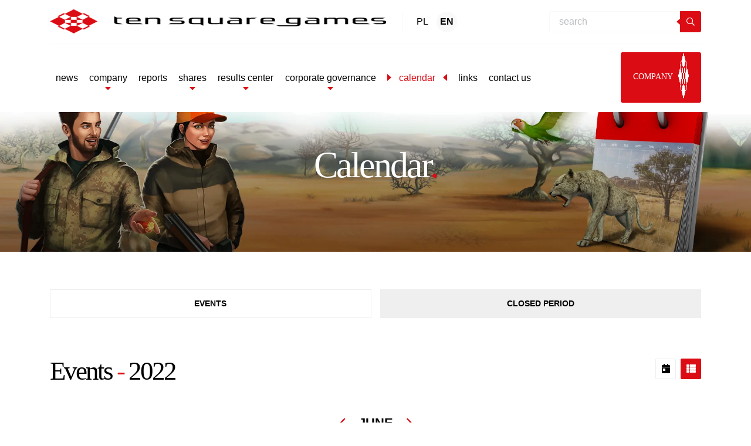

--- FILE ---
content_type: text/html; charset=UTF-8
request_url: https://tensquaregames.com/investors/calendar/?cy=2022&cm=6&display=list&cp=1
body_size: 21133
content:
<!DOCTYPE html><html lang="en-US"><head><script data-no-optimize="1">var litespeed_docref=sessionStorage.getItem("litespeed_docref");litespeed_docref&&(Object.defineProperty(document,"referrer",{get:function(){return litespeed_docref}}),sessionStorage.removeItem("litespeed_docref"));</script> <meta charset="UTF-8"><meta name="viewport" content="width=device-width, initial-scale=1, shrink-to-fit=no"><link rel="apple-touch-icon-precomposed" sizes="57x57" href="https://tensquaregames.com/wp-content/themes/tsg/assets/images/icons/apple-touch-icon-57x57.png" /><link rel="apple-touch-icon-precomposed" sizes="114x114" href="https://tensquaregames.com/wp-content/themes/tsg/assets/images/icons/apple-touch-icon-114x114.png" /><link rel="apple-touch-icon-precomposed" sizes="72x72" href="https://tensquaregames.com/wp-content/themes/tsg/assets/images/icons/apple-touch-icon-72x72.png" /><link rel="apple-touch-icon-precomposed" sizes="144x144" href="https://tensquaregames.com/wp-content/themes/tsg/assets/images/icons/apple-touch-icon-144x144.png" /><link rel="apple-touch-icon-precomposed" sizes="60x60" href="https://tensquaregames.com/wp-content/themes/tsg/assets/images/icons/apple-touch-icon-60x60.png" /><link rel="apple-touch-icon-precomposed" sizes="120x120" href="https://tensquaregames.com/wp-content/themes/tsg/assets/images/icons/apple-touch-icon-120x120.png" /><link rel="apple-touch-icon-precomposed" sizes="76x76" href="https://tensquaregames.com/wp-content/themes/tsg/assets/images/icons/apple-touch-icon-76x76.png" /><link rel="apple-touch-icon-precomposed" sizes="152x152" href="https://tensquaregames.com/wp-content/themes/tsg/assets/images/icons/apple-touch-icon-152x152.png" /><link rel="icon" type="image/png" href="https://tensquaregames.com/wp-content/themes/tsg/assets/images/icons/favicon-196x196.png" sizes="196x196" /><link rel="icon" type="image/png" href="https://tensquaregames.com/wp-content/themes/tsg/assets/images/icons/favicon-96x96.png" sizes="96x96" /><link rel="icon" type="image/png" href="https://tensquaregames.com/wp-content/themes/tsg/assets/images/icons/favicon-32x32.png" sizes="32x32" /><link rel="icon" type="image/png" href="https://tensquaregames.com/wp-content/themes/tsg/assets/images/icons/favicon-16x16.png" sizes="16x16" /><link rel="icon" type="image/png" href="https://tensquaregames.com/wp-content/themes/tsg/assets/images/icons/favicon-128.png" sizes="128x128" /><meta name="application-name" content="&nbsp;" /><meta name="msapplication-TileColor" content="#FFFFFF" /><meta name="msapplication-TileImage" content="https://tensquaregames.com/wp-content/themes/tsg/assets/images/icons/mstile-144x144.png" /><meta name="msapplication-square70x70logo" content="https://tensquaregames.com/wp-content/themes/tsg/assets/images/icons/mstile-70x70.png" /><meta name="msapplication-square150x150logo" content="https://tensquaregames.com/wp-content/themes/tsg/assets/images/icons/mstile-150x150.png" /><meta name="msapplication-wide310x150logo" content="https://tensquaregames.com/wp-content/themes/tsg/assets/images/icons/mstile-310x150.png" /><meta name="msapplication-square310x310logo" content="https://tensquaregames.com/wp-content/themes/tsg/assets/images/icons/mstile-310x310.png" /> <script id="Cookiebot" type="litespeed/javascript" data-src="https://consent.cookiebot.com/uc.js" data-cbid="f80c77b1-4826-49f3-bb30-fa4826f9dfcb" data-blockingmode="auto"></script> <meta name='robots' content='index, follow, max-image-preview:large, max-snippet:-1, max-video-preview:-1' /><link rel="alternate" hreflang="pl" href="https://tensquaregames.com/pl/inwestorzy/kalendarium/" /><link rel="alternate" hreflang="en" href="https://tensquaregames.com/investors/calendar/" /><link rel="alternate" hreflang="x-default" href="https://tensquaregames.com/investors/calendar/" /> <script data-cfasync="false" data-pagespeed-no-defer>var gtm4wp_datalayer_name = "dataLayer";
	var dataLayer = dataLayer || [];</script> <title>Calendar - Ten Square Games - one of the biggest mobile games development companies in Poland</title><link rel="canonical" href="https://tensquaregames.com/investors/calendar/" /><meta property="og:locale" content="en_US" /><meta property="og:type" content="article" /><meta property="og:title" content="Calendar - Ten Square Games - one of the biggest mobile games development companies in Poland" /><meta property="og:url" content="https://tensquaregames.com/investors/calendar/" /><meta property="og:site_name" content="Ten Square Games - one of the biggest mobile games development companies in Poland" /><meta property="article:modified_time" content="2021-02-17T17:01:46+00:00" /><meta name="twitter:card" content="summary_large_image" /> <script type="application/ld+json" class="yoast-schema-graph">{"@context":"https://schema.org","@graph":[{"@type":"WebPage","@id":"https://tensquaregames.com/investors/calendar/","url":"https://tensquaregames.com/investors/calendar/","name":"Calendar - Ten Square Games - one of the biggest mobile games development companies in Poland","isPartOf":{"@id":"https://tensquaregames.com/#website"},"datePublished":"2020-12-22T06:54:01+00:00","dateModified":"2021-02-17T17:01:46+00:00","breadcrumb":{"@id":"https://tensquaregames.com/investors/calendar/#breadcrumb"},"inLanguage":"en-US","potentialAction":[{"@type":"ReadAction","target":["https://tensquaregames.com/investors/calendar/"]}]},{"@type":"BreadcrumbList","@id":"https://tensquaregames.com/investors/calendar/#breadcrumb","itemListElement":[{"@type":"ListItem","position":1,"name":"Strona główna","item":"https://tensquaregames.com/"},{"@type":"ListItem","position":2,"name":"Investors","item":"https://tensquaregames.com/investors/"},{"@type":"ListItem","position":3,"name":"Calendar"}]},{"@type":"WebSite","@id":"https://tensquaregames.com/#website","url":"https://tensquaregames.com/","name":"Ten Square Games - one of the biggest mobile games development companies in Poland","description":"","potentialAction":[{"@type":"SearchAction","target":{"@type":"EntryPoint","urlTemplate":"https://tensquaregames.com/?s={search_term_string}"},"query-input":{"@type":"PropertyValueSpecification","valueRequired":true,"valueName":"search_term_string"}}],"inLanguage":"en-US"}]}</script> <link rel='dns-prefetch' href='//static.addtoany.com' /><link rel="alternate" title="oEmbed (JSON)" type="application/json+oembed" href="https://tensquaregames.com/wp-json/oembed/1.0/embed?url=https%3A%2F%2Ftensquaregames.com%2Finvestors%2Fcalendar%2F" /><link rel="alternate" title="oEmbed (XML)" type="text/xml+oembed" href="https://tensquaregames.com/wp-json/oembed/1.0/embed?url=https%3A%2F%2Ftensquaregames.com%2Finvestors%2Fcalendar%2F&#038;format=xml" /><style id='wp-img-auto-sizes-contain-inline-css' type='text/css'>img:is([sizes=auto i],[sizes^="auto," i]){contain-intrinsic-size:3000px 1500px}
/*# sourceURL=wp-img-auto-sizes-contain-inline-css */</style><style id="litespeed-ccss">ul{box-sizing:border-box}:root{--wp--preset--font-size--normal:16px;--wp--preset--font-size--huge:42px}:root{--wp--preset--aspect-ratio--square:1;--wp--preset--aspect-ratio--4-3:4/3;--wp--preset--aspect-ratio--3-4:3/4;--wp--preset--aspect-ratio--3-2:3/2;--wp--preset--aspect-ratio--2-3:2/3;--wp--preset--aspect-ratio--16-9:16/9;--wp--preset--aspect-ratio--9-16:9/16;--wp--preset--color--black:#000;--wp--preset--color--cyan-bluish-gray:#abb8c3;--wp--preset--color--white:#fff;--wp--preset--color--pale-pink:#f78da7;--wp--preset--color--vivid-red:#cf2e2e;--wp--preset--color--luminous-vivid-orange:#ff6900;--wp--preset--color--luminous-vivid-amber:#fcb900;--wp--preset--color--light-green-cyan:#7bdcb5;--wp--preset--color--vivid-green-cyan:#00d084;--wp--preset--color--pale-cyan-blue:#8ed1fc;--wp--preset--color--vivid-cyan-blue:#0693e3;--wp--preset--color--vivid-purple:#9b51e0;--wp--preset--gradient--vivid-cyan-blue-to-vivid-purple:linear-gradient(135deg,rgba(6,147,227,1) 0%,#9b51e0 100%);--wp--preset--gradient--light-green-cyan-to-vivid-green-cyan:linear-gradient(135deg,#7adcb4 0%,#00d082 100%);--wp--preset--gradient--luminous-vivid-amber-to-luminous-vivid-orange:linear-gradient(135deg,rgba(252,185,0,1) 0%,rgba(255,105,0,1) 100%);--wp--preset--gradient--luminous-vivid-orange-to-vivid-red:linear-gradient(135deg,rgba(255,105,0,1) 0%,#cf2e2e 100%);--wp--preset--gradient--very-light-gray-to-cyan-bluish-gray:linear-gradient(135deg,#eee 0%,#a9b8c3 100%);--wp--preset--gradient--cool-to-warm-spectrum:linear-gradient(135deg,#4aeadc 0%,#9778d1 20%,#cf2aba 40%,#ee2c82 60%,#fb6962 80%,#fef84c 100%);--wp--preset--gradient--blush-light-purple:linear-gradient(135deg,#ffceec 0%,#9896f0 100%);--wp--preset--gradient--blush-bordeaux:linear-gradient(135deg,#fecda5 0%,#fe2d2d 50%,#6b003e 100%);--wp--preset--gradient--luminous-dusk:linear-gradient(135deg,#ffcb70 0%,#c751c0 50%,#4158d0 100%);--wp--preset--gradient--pale-ocean:linear-gradient(135deg,#fff5cb 0%,#b6e3d4 50%,#33a7b5 100%);--wp--preset--gradient--electric-grass:linear-gradient(135deg,#caf880 0%,#71ce7e 100%);--wp--preset--gradient--midnight:linear-gradient(135deg,#020381 0%,#2874fc 100%);--wp--preset--font-size--small:13px;--wp--preset--font-size--medium:20px;--wp--preset--font-size--large:36px;--wp--preset--font-size--x-large:42px;--wp--preset--spacing--20:.44rem;--wp--preset--spacing--30:.67rem;--wp--preset--spacing--40:1rem;--wp--preset--spacing--50:1.5rem;--wp--preset--spacing--60:2.25rem;--wp--preset--spacing--70:3.38rem;--wp--preset--spacing--80:5.06rem;--wp--preset--shadow--natural:6px 6px 9px rgba(0,0,0,.2);--wp--preset--shadow--deep:12px 12px 50px rgba(0,0,0,.4);--wp--preset--shadow--sharp:6px 6px 0px rgba(0,0,0,.2);--wp--preset--shadow--outlined:6px 6px 0px -3px rgba(255,255,255,1),6px 6px rgba(0,0,0,1);--wp--preset--shadow--crisp:6px 6px 0px rgba(0,0,0,1)}#calendar{position:relative}.far,.fas{-moz-osx-font-smoothing:grayscale;-webkit-font-smoothing:antialiased;display:inline-block;font-style:normal;font-variant:normal;text-rendering:auto;line-height:1}.fa-angle-left:before{content:"\f104"}.fa-angle-right:before{content:"\f105"}.fa-calendar-day:before{content:"\f783"}.fa-caret-down:before{content:"\f0d7"}.fa-caret-right:before{content:"\f0da"}.fa-search:before{content:"\f002"}.fa-th-list:before{content:"\f00b"}.far{font-family:"Font Awesome 5 Pro"}.far{font-weight:400}.fas{font-family:"Font Awesome 5 Pro";font-weight:900}:root{--blue:#007bff;--indigo:#6610f2;--purple:#6f42c1;--pink:#e83e8c;--red:#dc3545;--orange:#fd7e14;--yellow:#ffc107;--green:#28a745;--teal:#20c997;--cyan:#17a2b8;--white:#fff;--gray:#6c757d;--gray-dark:#343a40;--primary:#db0c14;--secondary:#262262;--success:#718ac4;--info:#fff;--warning:#ffc107;--danger:#dc3545;--light:#fff;--dark:#000;--breakpoint-xs:0;--breakpoint-sm:576px;--breakpoint-md:768px;--breakpoint-lg:992px;--breakpoint-xl:1200px;--breakpoint-x2:1440px;--font-family-sans-serif:"Exo",-apple-system,BlinkMacSystemFont,"Segoe UI",Roboto,"Helvetica Neue",Arial,sans-serif,"Apple Color Emoji","Segoe UI Emoji","Segoe UI Symbol";--font-family-monospace:SFMono-Regular,Menlo,Monaco,Consolas,"Liberation Mono","Courier New",monospace}*,*:before,*:after{box-sizing:border-box}html{font-family:sans-serif;line-height:1.15;-webkit-text-size-adjust:100%}nav{display:block}body{margin:0;font-family:"Exo",-apple-system,BlinkMacSystemFont,"Segoe UI",Roboto,"Helvetica Neue",Arial,sans-serif,"Apple Color Emoji","Segoe UI Emoji","Segoe UI Symbol";font-size:1rem;font-weight:400;line-height:1.65;color:#000;text-align:left;background-color:#fff}h1,h2{margin-top:0;margin-bottom:.5rem}ul{margin-top:0;margin-bottom:1rem}a{color:#db0c14;text-decoration:none;background-color:transparent}img{vertical-align:middle;border-style:none}button{border-radius:0}input,button{margin:0;font-family:inherit;font-size:inherit;line-height:inherit}button,input{overflow:visible}button{text-transform:none}button,[type=button],[type=submit]{-webkit-appearance:button}button::-moz-focus-inner,[type=button]::-moz-focus-inner,[type=submit]::-moz-focus-inner{padding:0;border-style:none}::-webkit-file-upload-button{font:inherit;-webkit-appearance:button}h1,h2{margin-bottom:.5rem;font-weight:500;line-height:1.2}h1{font-size:3.5rem}h2{font-size:2.5rem}.img-fluid{max-width:100%;height:auto}.container{width:100%;padding-right:15px;padding-left:15px;margin-right:auto;margin-left:auto}@media (min-width:576px){.container{max-width:540px}}@media (min-width:768px){.container{max-width:720px}}@media (min-width:992px){.container{max-width:960px}}@media (min-width:1200px){.container{max-width:1140px}}.container-fluid{width:100%;padding-right:15px;padding-left:15px;margin-right:auto;margin-left:auto}@media (min-width:576px){.container{max-width:540px}}@media (min-width:768px){.container{max-width:720px}}@media (min-width:992px){.container{max-width:960px}}@media (min-width:1200px){.container{max-width:1140px}}.row{display:flex;flex-wrap:wrap;margin-right:-15px;margin-left:-15px}.col-12{position:relative;width:100%;padding-right:15px;padding-left:15px}.col-12{flex:0 0 100%;max-width:100%}.form-control{display:block;width:100%;height:calc(1.65em + 1.6rem + 2px);padding:.8rem 2.5rem;font-size:1rem;font-weight:400;line-height:1.65;color:#495057;background-color:#fff;background-clip:padding-box;border:1px solid #ced4da;border-radius:0}.form-control::-ms-expand{background-color:transparent;border:0}.form-control:-moz-focusring{color:transparent;text-shadow:0 0 0 #495057}.btn{display:inline-block;font-weight:600;color:#000;text-align:center;vertical-align:middle;background-color:transparent;border:1px solid transparent;padding:.8rem 2.5rem;font-size:1rem;line-height:1.65;border-radius:0}.btn-primary{color:#fff;background-color:#db0c14;border-color:#db0c14}.collapse:not(.show){display:none}.dropdown{position:relative}.dropdown-toggle{white-space:nowrap}.dropdown-toggle:after{display:inline-block;margin-left:.255em;vertical-align:.255em;content:"";border-top:.3em solid;border-right:.3em solid transparent;border-bottom:0;border-left:.3em solid transparent}.dropdown-menu{position:absolute;top:100%;left:0;z-index:1000;display:none;float:left;min-width:10rem;padding:.5rem 0;margin:.125rem 0 0;font-size:1rem;color:#000;text-align:left;list-style:none;background-color:#fff;background-clip:padding-box;border:1px solid rgba(0,0,0,.15);border-radius:0}.dropdown-item{display:block;width:100%;padding:.25rem 1.5rem;clear:both;font-weight:400;color:#212529;text-align:inherit;white-space:nowrap;background-color:transparent;border:0}.input-group{position:relative;display:flex;flex-wrap:wrap;align-items:stretch;width:100%}.input-group>.form-control{position:relative;flex:1 1 0%;min-width:0;margin-bottom:0}.input-group>.form-control:not(:last-child){border-top-right-radius:0;border-bottom-right-radius:0}.input-group-append{display:flex}.input-group-append .btn{position:relative;z-index:2}.input-group-append{margin-left:-1px}.input-group>.input-group-append>.btn{border-top-left-radius:0;border-bottom-left-radius:0}.nav-link{display:block;padding:.5rem 1rem}.navbar{position:relative;display:flex;flex-wrap:wrap;align-items:center;justify-content:space-between;padding:.5rem 1rem}.navbar .container{display:flex;flex-wrap:wrap;align-items:center;justify-content:space-between}.navbar-brand{display:inline-block;padding-top:.29375rem;padding-bottom:.29375rem;margin-right:1rem;font-size:1.25rem;line-height:inherit;white-space:nowrap}.navbar-nav{display:flex;flex-direction:column;padding-left:0;margin-bottom:0;list-style:none}.navbar-nav .nav-link{padding-right:0;padding-left:0}.navbar-nav .dropdown-menu{position:static;float:none}.navbar-text{display:inline-block;padding-top:.5rem;padding-bottom:.5rem}.navbar-collapse{flex-basis:100%;flex-grow:1;align-items:center}.navbar-toggler{padding:.25rem .75rem;font-size:1.25rem;line-height:1;background-color:transparent;border:1px solid transparent;border-radius:0}@media (max-width:991.98px){.navbar-expand-lg>.container{padding-right:0;padding-left:0}}@media (min-width:992px){.navbar-expand-lg{flex-flow:row nowrap;justify-content:flex-start}.navbar-expand-lg .navbar-nav{flex-direction:row}.navbar-expand-lg .navbar-nav .dropdown-menu{position:absolute}.navbar-expand-lg .navbar-nav .nav-link{padding-right:.5rem;padding-left:.5rem}.navbar-expand-lg>.container{flex-wrap:nowrap}.navbar-expand-lg .navbar-collapse{display:flex!important;flex-basis:auto}.navbar-expand-lg .navbar-toggler{display:none}}.pagination{display:flex;padding-left:0;list-style:none;border-radius:0}.page-link{position:relative;display:block;padding:.5rem .75rem;margin-left:-1px;line-height:1.25;color:#db0c14;background-color:#fff;border:1px solid #dee2e6}.page-item:first-child .page-link{margin-left:0;border-top-left-radius:0;border-bottom-left-radius:0}.page-item:last-child .page-link{border-top-right-radius:0;border-bottom-right-radius:0}.text-primary{color:#db0c14!important}html{height:-webkit-fill-available}body{padding-top:60px}.btn.btn-primary{font-size:1.125rem;font-weight:700;padding:.8rem 2.7rem;color:#fff;text-transform:uppercase;border-radius:3px}.navbar-menu{overflow:visible;z-index:5;background-color:#fff;min-height:60px;position:absolute;top:0;left:0;right:0}.navbar-menu .navbar-brand{z-index:4;font-size:1rem;margin-right:.8rem;padding:0}.navbar-menu .navbar-brand .logo-big{display:none}.navbar-menu .navbar-brand .logo-small{max-height:40px}.navbar-menu .navbar-lang{border-left:1px solid #f9f9f9;padding:0 .8rem;margin-right:auto}.navbar-menu .link-lang{margin:0 3px;color:#000;padding:5px;border-radius:100%;height:35px;width:35px;display:flex;float:left;align-items:center;justify-content:center}.navbar-menu .link-lang.active{font-weight:700;background:#f9f9f9}.navbar-menu .search-form{position:absolute;top:60px;left:0;right:0;padding:10px 15px;background-color:#000;display:none;box-shadow:0px 40px 40px rgba(0,0,0,.2)}.navbar-menu .search-form .form-control{height:36px;padding:.5rem 1rem;border-right:0;position:relative;border-color:#f9f9f9;border-top-left-radius:4px;border-bottom-left-radius:4px}.navbar-menu .search-form .btn-shape{width:36px}.navbar-menu .btn-shape{font-size:.875rem;padding:5px;line-height:1;border-radius:3px;position:relative;z-index:1}.navbar-menu .btn-shape.btn-show-input{width:30px;height:30px;display:flex;align-items:center;justify-content:center}.navbar-menu .btn-shape:before{content:"";position:absolute;top:50%;left:-7px;border-right:7px solid #db0c14;border-top:6px solid transparent;border-bottom:6px solid transparent;transform:translateY(-50%)}.navbar-menu .btn-shape:after{content:"";position:absolute;top:50%;right:-7px;border-left:7px solid #db0c14;border-top:6px solid transparent;border-bottom:6px solid transparent;transform:translateY(-50%) translateX(-10px);opacity:0}.navbar-menu .btn-shape .far{position:relative}.navbar-menu .wrap-btn-mobi{border-right:1px solid #f9f9f9;padding:0 .8rem;margin-right:.8rem}.navbar-menu .navbar-collapse{position:absolute;top:0;left:0;width:100%;height:100vh;background:#252525;opacity:1;display:none;justify-content:flex-start;align-items:center;flex-direction:column;z-index:3;overflow-y:auto;padding-top:60px}.navbar-menu .btn-inv{padding:5px 20px;margin-left:20px;align-self:flex-start;font-family:"Bungee";font-weight:400}.navbar-menu .btn-inv img{max-width:18px;margin-top:-6px;margin-left:6px}.navbar-menu .navbar-nav{display:flex;justify-content:center;align-items:stretch;margin-right:0;margin-left:0;flex-direction:column;width:100%;margin-bottom:30px}.navbar-menu .navbar-nav .nav-item{position:relative}.navbar-menu .navbar-nav .nav-item.active .nav-link>span{position:relative;padding:0 20px}.navbar-menu .navbar-nav .nav-item.active .nav-link>span:first-child:before{content:"";position:absolute;top:50%;left:0;border-left:7px solid #db0c14;border-top:6px solid transparent;border-bottom:6px solid transparent;transform:translateY(-50%)}.navbar-menu .navbar-nav .nav-item.active .nav-link>span:first-child:after{content:"";position:absolute;top:50%;right:0;border-right:7px solid #db0c14;border-top:6px solid transparent;border-bottom:6px solid transparent;transform:translateY(-50%)}.navbar-menu .navbar-nav .nav-item:first-child .nav-link:after{content:"";position:absolute;top:0;left:0;right:0;border-top:1px solid rgba(255,255,255,.1)}.navbar-menu .navbar-nav .nav-link{padding:1.1rem 20px 1.1rem;line-height:1.2;font-size:1.125rem;color:#000;position:relative;font-weight:500;display:flex;flex-direction:column;align-items:center}.navbar-menu .navbar-nav .nav-link:before{content:"";position:absolute;bottom:0;left:0;right:0;border-bottom:1px solid rgba(255,255,255,.1)}.navbar-menu .navbar-nav .nav-link .fas{margin-top:0;margin-bottom:-1rem;color:#db0c14}.navbar-menu .dropdown-menu{border:0;box-shadow:0 0 30px -10px rgba(0,0,0,.2);margin-top:1.1rem}.navbar-menu .dropdown-menu .dropdown-item{padding-left:1rem}.navbar-menu .dropdown-menu .dropdown-item .fas{color:#db0c14;font-size:0}.navbar-menu .dropdown-toggle:after{display:none}.navbar-menu .navbar-toggler{display:flex;color:#fff;z-index:3;border:0;background-color:transparent;flex-direction:column;align-items:flex-start;justify-content:center;position:relative;padding:0}.navbar-menu .navbar-toggler .navbar-line{height:5px;margin:3px 0;display:block;background-color:#252525;width:30px}.navbar-menu .navbar-toggler .navbar-line:nth-child(3){position:relative;width:22px}.navbar-menu .navbar-toggler .navbar-line:nth-child(3):before{content:"";position:absolute;right:-10px;top:0;width:5px;height:5px;background-color:#db0c14;transform:rotateZ(45deg)}@media only screen and (min-width:576px){.navbar-menu .container{padding-left:15px;padding-right:15px}.navbar-menu .navbar-nav{max-width:540px}.navbar-menu .btn-inv{align-self:flex-start;margin-left:2.3rem}.navbar-menu .search-form{position:relative;left:auto;top:auto;display:block!important;background:0 0;padding:0;margin-right:1.4rem;box-shadow:none}.navbar-menu .wrap-btn-mobi{display:none}}@media only screen and (min-width:768px){.navbar-menu .navbar-nav{max-width:720px}.btn.btn-primary{font-size:.875rem}}@media only screen and (min-width:992px){body{padding-top:142px}.navbar-menu{padding-top:1rem;padding-bottom:1rem}.navbar-menu .container{flex-wrap:wrap}.navbar-menu .navbar-collapse{height:auto;width:auto;position:relative;top:auto;left:auto;bottom:auto;right:auto;padding-top:15px;margin-top:15px;border-top:1px solid #f9f9f9;background:0 0;overflow:unset;flex:0 1 100%;margin-left:0;margin-right:0;flex-direction:row;justify-content:space-between;align-items:center}.navbar-menu .navbar-collapse:before{content:none}.navbar-menu .navbar-nav{margin-top:0;margin-left:0;margin-bottom:0;flex-direction:row;max-width:none;padding-top:0;align-items:center;width:auto}.navbar-menu .navbar-nav .nav-link{padding:.5rem;color:#000;border-bottom:0;border-radius:5px;font-size:1rem}.navbar-menu .navbar-nav .nav-link:before,.navbar-menu .navbar-nav .nav-link:after{content:none}.navbar-menu .navbar-nav .nav-item{margin:0 .1rem}.navbar-menu .navbar-nav .nav-item.active .nav-link{color:#db0c14}.navbar-menu .navbar-toggler{display:none}.navbar-menu .navbar-brand{padding-right:10px}.navbar-menu .navbar-brand .logo-small{display:none}.navbar-menu .navbar-brand .logo-big{display:inline;max-height:42px}.navbar-menu .search-form{margin-right:0}.navbar-menu .btn-inv{font-size:.875rem}}@media only screen and (min-width:1440px){.container{max-width:1380px}}@media only screen and (min-width:1720px){.container{max-width:1660px}}body{position:relative}.container-header-nav{margin:0;padding:0;margin-bottom:15rem;position:relative}.container-header-nav .header-box{position:absolute;top:0;left:0;width:100%;height:100%;z-index:2;display:flex;align-items:center;justify-content:center;padding-bottom:5rem;flex-direction:column;flex:0 0 50%;max-width:50%;margin-left:25%}.container-header-nav .header-box h1{text-align:center;font-family:"Bungee";font-size:4.375rem;letter-spacing:-3px;line-height:.9}.container-header-nav .header-box h1.white{color:#fff}.container-header-nav .img-header{display:block;overflow:hidden;position:relative;width:100%}.container-header-nav .img-header:before{display:block;content:"";padding-top:22.39%}.container-header-nav .img-header img{object-fit:cover;height:100%;width:100%;position:absolute;top:0;left:0}.container-header-nav .img-header img.rwd-img{display:none}.container-header-nav.element-0{margin-bottom:0}.container-header-nav.element-0 .header-box{padding-bottom:0}.header{text-align:center;font-size:2.81rem;font-family:"Bungee";margin-top:1rem;letter-spacing:-3px}@media only screen and (max-width:1439.98px){.container-header-nav .header-box{padding-bottom:3rem}.container-header-nav .header-box h1{font-size:3.9rem}}@media only screen and (max-width:1199.98px){.container-header-nav .header-box h1{font-size:3.275rem}.container-header-nav .img-header:before{padding-top:28.39%}.header{font-size:2.2rem;letter-spacing:-2px}}@media only screen and (max-width:991.98px){.container-header-nav .header-box{max-width:100%;flex:0 0 100%;margin-left:0}.container-header-nav .header-box h1{font-size:2.875rem}}@media only screen and (max-width:767.98px){.container-header-nav{margin-bottom:3rem}.container-header-nav .img-header{padding-bottom:3rem}.container-header-nav .header-box h1{font-size:2rem}.header{font-size:1.8rem;letter-spacing:-1px;text-align:center!important}}@media only screen and (max-width:575.98px){.container-header-nav{margin-bottom:2rem;height:calc(100vh - 60px);min-height:-webkit-fill-available}.container-header-nav .img-header{padding-bottom:0;height:calc(100vh - 60px);min-height:-webkit-fill-available}.container-header-nav .img-header:before{padding-top:none}.container-header-nav .img-header img{display:none}.container-header-nav .img-header img.rwd-img{display:block}.container-header-nav .header-box{padding-bottom:0}.container-header-nav .header-box h1{font-size:2rem;letter-spacing:-1px;padding-left:1rem;padding-right:1rem}.header{font-size:1.5rem}}.container-calendar-header{padding-top:4rem;padding-bottom:4rem}.container-calendar-header .calendar-header{display:flex;align-items:center}.container-calendar-header .calendar-header .calendar-grid-switcher{margin-left:auto;display:flex;align-items:center;justify-content:center}.container-calendar-header .calendar-header .calendar-grid-switcher a{border:1px solid #eee;width:35px;height:35px;border-radius:2px;display:flex;align-items:center;justify-content:center;margin-left:.5rem;color:#000}.container-calendar-header .calendar-header .calendar-grid-switcher a.active{background:#db0c14;color:#fff;border-color:#db0c14}.container-calendar-header nav{margin-bottom:2rem;margin-top:2rem}.container-calendar-header nav .pagination{display:flex;padding-left:0;list-style:none;border-radius:0;margin:0 auto;text-align:center;align-items:center;justify-content:center}.container-calendar-header nav .pagination .page-link{border:0;color:#000;font-size:1.4rem;font-weight:600;text-transform:uppercase}.container-calendar-header nav .pagination .far{color:#db0c14;font-size:1.4rem}@media only screen and (max-width:575.98px){.container-calendar-header .calendar-header{padding:0}.container-calendar{padding:0}.container-calendar-header .calendar-header{flex-direction:column;justify-content:center}.container-calendar-header .calendar-header .calendar-grid-switcher{margin-left:0;margin-top:1rem}.container-calendar-header nav .pagination .page-link{font-size:1rem}}.meetings-navigation{display:flex;margin-bottom:2rem;flex-wrap:wrap}.meetings-navigation .meetings-nav-item{font-size:.875rem;font-weight:700;border:1px solid #eee;padding:.75rem 2rem;margin-right:1rem;display:flex;align-items:center;justify-content:center;position:relative;color:#000;margin-bottom:1rem;text-transform:uppercase}@media only screen and (max-width:1199.98px){.navbar-menu .dropdown-menu .dropdown-item{font-size:1rem;font-weight:500}.navbar-menu .btn-inv{margin:0}}@media only screen and (max-width:767.98px){.meetings-navigation{align-items:center;justify-content:center;padding:0}.meetings-navigation .meetings-nav-item{padding:.5rem 1rem}}@media only screen and (max-width:575.98px){.meetings-navigation{margin-bottom:0}.meetings-navigation .meetings-nav-item{margin-right:.5rem;margin-bottom:.5rem}}.navbar-menu{z-index:6}.meetings-navigation{justify-content:space-between;align-items:center}.meetings-navigation .meetings-nav-item{flex:1;margin-right:15px}.meetings-navigation .meetings-nav-item:last-child{margin-right:0}@media only screen and (max-width:991.98px){.container-header-nav{margin-bottom:6rem}.meetings-navigation{flex-wrap:nowrap}.meetings-navigation .meetings-nav-item{flex:1}}@media only screen and (max-width:767.98px){.meetings-navigation{flex-wrap:wrap;margin-bottom:1rem}}@media only screen and (max-width:575.98px){.meetings-navigation{justify-content:center;align-items:stretch;flex-direction:column}.meetings-navigation .meetings-nav-item{margin-right:0}}.navbar-menu .navbar-nav .nav-link{text-transform:lowercase}</style><link rel="preload" data-asynced="1" data-optimized="2" as="style" onload="this.onload=null;this.rel='stylesheet'" href="https://tensquaregames.com/wp-content/litespeed/css/0afff42c54a74d0d181ba00226c68e4e.css?ver=7c568" /><script data-optimized="1" type="litespeed/javascript" data-src="https://tensquaregames.com/wp-content/plugins/litespeed-cache/assets/js/css_async.min.js"></script> <style id='global-styles-inline-css' type='text/css'>:root{--wp--preset--aspect-ratio--square: 1;--wp--preset--aspect-ratio--4-3: 4/3;--wp--preset--aspect-ratio--3-4: 3/4;--wp--preset--aspect-ratio--3-2: 3/2;--wp--preset--aspect-ratio--2-3: 2/3;--wp--preset--aspect-ratio--16-9: 16/9;--wp--preset--aspect-ratio--9-16: 9/16;--wp--preset--color--black: #000000;--wp--preset--color--cyan-bluish-gray: #abb8c3;--wp--preset--color--white: #ffffff;--wp--preset--color--pale-pink: #f78da7;--wp--preset--color--vivid-red: #cf2e2e;--wp--preset--color--luminous-vivid-orange: #ff6900;--wp--preset--color--luminous-vivid-amber: #fcb900;--wp--preset--color--light-green-cyan: #7bdcb5;--wp--preset--color--vivid-green-cyan: #00d084;--wp--preset--color--pale-cyan-blue: #8ed1fc;--wp--preset--color--vivid-cyan-blue: #0693e3;--wp--preset--color--vivid-purple: #9b51e0;--wp--preset--gradient--vivid-cyan-blue-to-vivid-purple: linear-gradient(135deg,rgb(6,147,227) 0%,rgb(155,81,224) 100%);--wp--preset--gradient--light-green-cyan-to-vivid-green-cyan: linear-gradient(135deg,rgb(122,220,180) 0%,rgb(0,208,130) 100%);--wp--preset--gradient--luminous-vivid-amber-to-luminous-vivid-orange: linear-gradient(135deg,rgb(252,185,0) 0%,rgb(255,105,0) 100%);--wp--preset--gradient--luminous-vivid-orange-to-vivid-red: linear-gradient(135deg,rgb(255,105,0) 0%,rgb(207,46,46) 100%);--wp--preset--gradient--very-light-gray-to-cyan-bluish-gray: linear-gradient(135deg,rgb(238,238,238) 0%,rgb(169,184,195) 100%);--wp--preset--gradient--cool-to-warm-spectrum: linear-gradient(135deg,rgb(74,234,220) 0%,rgb(151,120,209) 20%,rgb(207,42,186) 40%,rgb(238,44,130) 60%,rgb(251,105,98) 80%,rgb(254,248,76) 100%);--wp--preset--gradient--blush-light-purple: linear-gradient(135deg,rgb(255,206,236) 0%,rgb(152,150,240) 100%);--wp--preset--gradient--blush-bordeaux: linear-gradient(135deg,rgb(254,205,165) 0%,rgb(254,45,45) 50%,rgb(107,0,62) 100%);--wp--preset--gradient--luminous-dusk: linear-gradient(135deg,rgb(255,203,112) 0%,rgb(199,81,192) 50%,rgb(65,88,208) 100%);--wp--preset--gradient--pale-ocean: linear-gradient(135deg,rgb(255,245,203) 0%,rgb(182,227,212) 50%,rgb(51,167,181) 100%);--wp--preset--gradient--electric-grass: linear-gradient(135deg,rgb(202,248,128) 0%,rgb(113,206,126) 100%);--wp--preset--gradient--midnight: linear-gradient(135deg,rgb(2,3,129) 0%,rgb(40,116,252) 100%);--wp--preset--font-size--small: 13px;--wp--preset--font-size--medium: 20px;--wp--preset--font-size--large: 36px;--wp--preset--font-size--x-large: 42px;--wp--preset--spacing--20: 0.44rem;--wp--preset--spacing--30: 0.67rem;--wp--preset--spacing--40: 1rem;--wp--preset--spacing--50: 1.5rem;--wp--preset--spacing--60: 2.25rem;--wp--preset--spacing--70: 3.38rem;--wp--preset--spacing--80: 5.06rem;--wp--preset--shadow--natural: 6px 6px 9px rgba(0, 0, 0, 0.2);--wp--preset--shadow--deep: 12px 12px 50px rgba(0, 0, 0, 0.4);--wp--preset--shadow--sharp: 6px 6px 0px rgba(0, 0, 0, 0.2);--wp--preset--shadow--outlined: 6px 6px 0px -3px rgb(255, 255, 255), 6px 6px rgb(0, 0, 0);--wp--preset--shadow--crisp: 6px 6px 0px rgb(0, 0, 0);}:where(.is-layout-flex){gap: 0.5em;}:where(.is-layout-grid){gap: 0.5em;}body .is-layout-flex{display: flex;}.is-layout-flex{flex-wrap: wrap;align-items: center;}.is-layout-flex > :is(*, div){margin: 0;}body .is-layout-grid{display: grid;}.is-layout-grid > :is(*, div){margin: 0;}:where(.wp-block-columns.is-layout-flex){gap: 2em;}:where(.wp-block-columns.is-layout-grid){gap: 2em;}:where(.wp-block-post-template.is-layout-flex){gap: 1.25em;}:where(.wp-block-post-template.is-layout-grid){gap: 1.25em;}.has-black-color{color: var(--wp--preset--color--black) !important;}.has-cyan-bluish-gray-color{color: var(--wp--preset--color--cyan-bluish-gray) !important;}.has-white-color{color: var(--wp--preset--color--white) !important;}.has-pale-pink-color{color: var(--wp--preset--color--pale-pink) !important;}.has-vivid-red-color{color: var(--wp--preset--color--vivid-red) !important;}.has-luminous-vivid-orange-color{color: var(--wp--preset--color--luminous-vivid-orange) !important;}.has-luminous-vivid-amber-color{color: var(--wp--preset--color--luminous-vivid-amber) !important;}.has-light-green-cyan-color{color: var(--wp--preset--color--light-green-cyan) !important;}.has-vivid-green-cyan-color{color: var(--wp--preset--color--vivid-green-cyan) !important;}.has-pale-cyan-blue-color{color: var(--wp--preset--color--pale-cyan-blue) !important;}.has-vivid-cyan-blue-color{color: var(--wp--preset--color--vivid-cyan-blue) !important;}.has-vivid-purple-color{color: var(--wp--preset--color--vivid-purple) !important;}.has-black-background-color{background-color: var(--wp--preset--color--black) !important;}.has-cyan-bluish-gray-background-color{background-color: var(--wp--preset--color--cyan-bluish-gray) !important;}.has-white-background-color{background-color: var(--wp--preset--color--white) !important;}.has-pale-pink-background-color{background-color: var(--wp--preset--color--pale-pink) !important;}.has-vivid-red-background-color{background-color: var(--wp--preset--color--vivid-red) !important;}.has-luminous-vivid-orange-background-color{background-color: var(--wp--preset--color--luminous-vivid-orange) !important;}.has-luminous-vivid-amber-background-color{background-color: var(--wp--preset--color--luminous-vivid-amber) !important;}.has-light-green-cyan-background-color{background-color: var(--wp--preset--color--light-green-cyan) !important;}.has-vivid-green-cyan-background-color{background-color: var(--wp--preset--color--vivid-green-cyan) !important;}.has-pale-cyan-blue-background-color{background-color: var(--wp--preset--color--pale-cyan-blue) !important;}.has-vivid-cyan-blue-background-color{background-color: var(--wp--preset--color--vivid-cyan-blue) !important;}.has-vivid-purple-background-color{background-color: var(--wp--preset--color--vivid-purple) !important;}.has-black-border-color{border-color: var(--wp--preset--color--black) !important;}.has-cyan-bluish-gray-border-color{border-color: var(--wp--preset--color--cyan-bluish-gray) !important;}.has-white-border-color{border-color: var(--wp--preset--color--white) !important;}.has-pale-pink-border-color{border-color: var(--wp--preset--color--pale-pink) !important;}.has-vivid-red-border-color{border-color: var(--wp--preset--color--vivid-red) !important;}.has-luminous-vivid-orange-border-color{border-color: var(--wp--preset--color--luminous-vivid-orange) !important;}.has-luminous-vivid-amber-border-color{border-color: var(--wp--preset--color--luminous-vivid-amber) !important;}.has-light-green-cyan-border-color{border-color: var(--wp--preset--color--light-green-cyan) !important;}.has-vivid-green-cyan-border-color{border-color: var(--wp--preset--color--vivid-green-cyan) !important;}.has-pale-cyan-blue-border-color{border-color: var(--wp--preset--color--pale-cyan-blue) !important;}.has-vivid-cyan-blue-border-color{border-color: var(--wp--preset--color--vivid-cyan-blue) !important;}.has-vivid-purple-border-color{border-color: var(--wp--preset--color--vivid-purple) !important;}.has-vivid-cyan-blue-to-vivid-purple-gradient-background{background: var(--wp--preset--gradient--vivid-cyan-blue-to-vivid-purple) !important;}.has-light-green-cyan-to-vivid-green-cyan-gradient-background{background: var(--wp--preset--gradient--light-green-cyan-to-vivid-green-cyan) !important;}.has-luminous-vivid-amber-to-luminous-vivid-orange-gradient-background{background: var(--wp--preset--gradient--luminous-vivid-amber-to-luminous-vivid-orange) !important;}.has-luminous-vivid-orange-to-vivid-red-gradient-background{background: var(--wp--preset--gradient--luminous-vivid-orange-to-vivid-red) !important;}.has-very-light-gray-to-cyan-bluish-gray-gradient-background{background: var(--wp--preset--gradient--very-light-gray-to-cyan-bluish-gray) !important;}.has-cool-to-warm-spectrum-gradient-background{background: var(--wp--preset--gradient--cool-to-warm-spectrum) !important;}.has-blush-light-purple-gradient-background{background: var(--wp--preset--gradient--blush-light-purple) !important;}.has-blush-bordeaux-gradient-background{background: var(--wp--preset--gradient--blush-bordeaux) !important;}.has-luminous-dusk-gradient-background{background: var(--wp--preset--gradient--luminous-dusk) !important;}.has-pale-ocean-gradient-background{background: var(--wp--preset--gradient--pale-ocean) !important;}.has-electric-grass-gradient-background{background: var(--wp--preset--gradient--electric-grass) !important;}.has-midnight-gradient-background{background: var(--wp--preset--gradient--midnight) !important;}.has-small-font-size{font-size: var(--wp--preset--font-size--small) !important;}.has-medium-font-size{font-size: var(--wp--preset--font-size--medium) !important;}.has-large-font-size{font-size: var(--wp--preset--font-size--large) !important;}.has-x-large-font-size{font-size: var(--wp--preset--font-size--x-large) !important;}
/*# sourceURL=global-styles-inline-css */</style><style id='classic-theme-styles-inline-css' type='text/css'>/*! This file is auto-generated */
.wp-block-button__link{color:#fff;background-color:#32373c;border-radius:9999px;box-shadow:none;text-decoration:none;padding:calc(.667em + 2px) calc(1.333em + 2px);font-size:1.125em}.wp-block-file__button{background:#32373c;color:#fff;text-decoration:none}
/*# sourceURL=/wp-includes/css/classic-themes.min.css */</style><style id='addtoany-inline-css' type='text/css'>.addtoany_list { text-align:center; }
/*# sourceURL=addtoany-inline-css */</style> <script type="litespeed/javascript" data-src="https://tensquaregames.com/wp-includes/js/jquery/jquery.min.js" id="jquery-core-js"></script> <script id="addtoany-core-js-before" type="litespeed/javascript">window.a2a_config=window.a2a_config||{};a2a_config.callbacks=[];a2a_config.overlays=[];a2a_config.templates={}</script> <script type="text/javascript" defer src="https://static.addtoany.com/menu/page.js" id="addtoany-core-js"></script> <link rel="https://api.w.org/" href="https://tensquaregames.com/wp-json/" /><link rel="alternate" title="JSON" type="application/json" href="https://tensquaregames.com/wp-json/wp/v2/pages/442" /><link rel="EditURI" type="application/rsd+xml" title="RSD" href="https://tensquaregames.com/xmlrpc.php?rsd" /><meta name="generator" content="WordPress 6.9" /><link rel='shortlink' href='https://tensquaregames.com/?p=442' /><meta name="generator" content="WPML ver:4.8.6 stt:1,40;" /> <script data-cfasync="false" data-pagespeed-no-defer type="text/javascript">var dataLayer_content = {"pagePostType":"page","pagePostType2":"single-page","pagePostAuthor":"Ten Square Games"};
	dataLayer.push( dataLayer_content );</script> <script data-cfasync="false" data-pagespeed-no-defer type="text/javascript">(function(w,d,s,l,i){w[l]=w[l]||[];w[l].push({'gtm.start':
new Date().getTime(),event:'gtm.js'});var f=d.getElementsByTagName(s)[0],
j=d.createElement(s),dl=l!='dataLayer'?'&l='+l:'';j.async=true;j.src=
'//www.googletagmanager.com/gtm.js?id='+i+dl;f.parentNode.insertBefore(j,f);
})(window,document,'script','dataLayer','GTM-NHZXNF8');</script> <style type="text/css" id="wp-custom-css">.navbar-menu .navbar-nav .nav-link{text-transform:lowercase;}
.center-item .wp-block-image{margin-bottom:0;}
.wp-block-image.img-fluid img{height:auto;max-width:100%;}
.center-wrapper .center-item .wp-block-group.images-wrapper{display:block;align-items:inherit;justify-content:inherit;margin-bottom:0;}
.center-wrapper .center-item .wp-block-group.images-wrapper .wp-block-group__inner-container{display:flex;align-items:flex-start;justify-content:center;margin-bottom:3rem;}
.chartjs-render-monitor{margin-bottom:3rem;}
.wp-block-image.h-auto > img{height:auto;}
@media (max-width:767px){
	.center-wrapper .center-item .wp-block-group.images-wrapper .wp-block-group__inner-container{display:block;margin-bottom:0;}
	.center-wrapper .center-item .wp-block-group.images-wrapper .wp-block-group__inner-container > *{margin-bottom:3rem;}
	.center-wrapper .center-item .wp-block-group.images-wrapper .wp-block-group__inner-container .wp-block-image img{margin-bottom:0;}
}
/* THE Cityboard CSS */
.swiper-career .swiper-pagination {
	bottom: 0 !important;
}
.swiper-career {
	padding-bottom: 20px;
}

#selected-posts::before {
	display: none;
}

.slider-yt .embed-responsive {
	max-width: 100%;
	margin: 0 !important;
	width: 100% !important;
}

.slider-yt {
	padding-bottom: 20px; 
	position: relative;
	overflow: hidden;
	padding-left: 40px;
	padding-right: 40px;

}

.slider-yt .swiper-wrapper {
	position: relative;
	padding-bottom: 20px;

}

.slider-yt .swiper-button-next-yt, .slider-yt .swiper-button-prev-yt {
	position: absolute;
	top: 40%;
	right: 0;
	z-index: 999;
	font-size: 30px;
	transform: translateY(-50%);
	line-height: 1;
	padding: 10px 20px 10px 10px;
	background: none;
	cursor: pointer
}

.slider-yt .swiper-button-prev-yt {
	left: 0;
	right: auto;
}

.add-space-on-top {
	margin-top: 80px;
}

body.page-template-page-contest .navbar-menu .navbar-collapse.menu-show {
	background-color: #03170C;
}


#results .slider-content img {
	max-height: 60vh;
	object-fit: contain;
	max-width: 90%;
}

#results .swiper-wrapper {
	align-items: center;
}
 
.navbar .emaillist {
	display: none !important;
}

html:lang(pl-PL) .es_subscription_message  .en {
  display: none;
}

html:lang(en-US) .es_subscription_message  .pl {
  display: none;
}


.policy {
	max-width: 1000px;
	display: block;
	margin: 0 auto;
}
.policy h2 {
	font-size: 30px;
	margin-top: 30px;
	margin-bottom: 10px;
	text-align: center;
	width: 100%;
}

.embed-responsive {
	background: #f9f9f9;
	position: relative;
}

.embed-responsive .cookieconsent-optout-marketing {
	position: absolute;
	top: 50%;
	left: 50%;
	width: 100%;
	transform: translateX(-50%) translateY(-50%);
	text-align: center;
	max-width: 460px;
}

.embed-responsive .cookieconsent-optout-marketing a {
	display: block;
 font-weight: 500;
}

.embed-responsive .cookieconsent-optout-marketing::before {
	background-image: url("data:image/svg+xml,%3Csvg xmlns='http://www.w3.org/2000/svg' height='48' viewBox='0 -960 960 960' width='48'%3E%3Cpath d='m40-120 440-760 440 760H40Zm104-60h672L480-760 144-180Zm340.175-57q12.825 0 21.325-8.675 8.5-8.676 8.5-21.5 0-12.825-8.675-21.325-8.676-8.5-21.5-8.5-12.825 0-21.325 8.675-8.5 8.676-8.5 21.5 0 12.825 8.675 21.325 8.676 8.5 21.5 8.5ZM454-348h60v-224h-60v224Zm26-122Z'/%3E%3C/svg%3E");
	content: "";
	height: 50px;
	display: block;
	background-image: contain;
	background-repeat: no-repeat;
	background-position: center;
	width: 100%;
	margin-bottom: 10px;
}

@media only screen and (max-width: 575.98px) {
	.row-tiles .col-tile-item .cti-right .swiper-slide::before {
	padding-top: 0;
}
}

.emaillist {
	background: #eee;
	padding: 30px 40px;
	width: 100%;
	max-width: 1080px;
	margin: 0 auto;
	margin-bottom: 50px;
	border-radius: 5px;
}


.emaillist .es-list div {
	display: inline-block;
	margin-right:15px;

}

.emaillist .es-list div span {
	border: 1px solid rgb(143 143 143);
	padding: 5px 10px;
	border-radius: 5px;
	font-weight: 500;
	transition: .3s;
}

.emaillist .es-list div input {
	display: none;
}

.emaillist .es-list div input:checked + span, .emaillist .es-list div span:hover {
	background: rgb(143 143 143);
	color: white;
	cursor: pointer;
}

.emaillist .es-email  {
	background: white !important;
	width: 400px !important;
}

.emaillist input[type=submit] {
	background: #db0c14 !important;
	border-radius: 3px !important;
	font-weight: 500
}

.es-field-label {
	line-height: 1.3;
}
.emaillist font[size="1"] {
	font-size: 12px;
}

.es_subscription_message {
	text-align: center !important;
}

.es_subscription_message.success {
	color: black !important;
}

.content-block {
	font-size: 18px !important;
	text-align: center;
	margin: 0 auto 5vw;
	max-width: 1100px;
}


.wrapper-carbon {
	justify-content: space-evenly;
	gap: 30px;
}
.wrapper-carbon .box-carbon {
	margin: 0 !important;
}

#partners {
	display: block !important;
	margin-top: 70px;
	margin-bottom: 70px;
}
#partners h2 {
	margin-bottom: 40px;
}

#partners .partners-list {
	display: flex;
	gap: 50px;
}


#partners .partners-list .partner {
	width: calc(100% / 3);
	    border: 1px solid #DEDEDE;
	padding: 20px;
}

#partners .partners-list .partner strong {
	text-align: center;
	display: block;
	margin-top: 10px;
	margin-bottom: 10px;
	font-size: 18px;
}

#partners .partners-list .partner img {
	width: 100%;
	height: auto;
	aspect-ratio: 2/1;
	object-fit: contain;
}
@media only screen and (max-width: 1000px) {
	#partners .partners-list {
		flex-wrap: wrap;
	}
	
	#partners .partners-list .partner {
		width: 100%;
	}
}
.container-calendar-header .table tbody td .event:nth-of-type(2) {
  left: 3rem;
}
.container-calendar-header .table tbody td .event:nth-of-type(3) {
  left: 5rem;
}
@media only screen and (max-width: 1199.98px) {
	.container-calendar-header .table tbody td .event:nth-of-type(2) {
  left: 39px;
}
.container-calendar-header .table tbody td .event:nth-of-type(3) {
  left: 69px;;
}
}
	@media only screen and (max-width: 767.98px) {
	.container-calendar-header .table tbody td .event:nth-of-type(2) {
		left: 5px;
    bottom: 25px;
}
		.container-calendar-header .table tbody td .event:nth-of-type(3) {
		left: 5px;
    bottom: 45px;
}
}
.typewrite { border-right: .05em solid; animation: caret 1s steps(1) infinite; }
@keyframes caret { 50% { border-color: transparent; } }</style> <script type="text/plain" data-cookieconsent="statistics">(function(i,s,o,g,r,a,m){i['GoogleAnalyticsObject']=r;i[r]=i[r]||function(){
	(i[r].q=i[r].q||[]).push(arguments)},i[r].l=1*new Date();a=s.createElement(o),
	m=s.getElementsByTagName(o)[0];a.async=1;a.src=g;m.parentNode.insertBefore(a,m)
	})(window,document,'script','https://www.google-analytics.com/analytics.js','ga');

	ga('create', 'UA-27037834-1', 'auto');
	ga('send', 'pageview');</script> 
 <script type="text/plain" data-cookieconsent="marketing">!function(f,b,e,v,n,t,s)
	{if(f.fbq)return;n=f.fbq=function(){n.callMethod?
	n.callMethod.apply(n,arguments):n.queue.push(arguments)};
	if(!f._fbq)f._fbq=n;n.push=n;n.loaded=!0;n.version='2.0';
	n.queue=[];t=b.createElement(e);t.async=!0;
	t.src=v;s=b.getElementsByTagName(e)[0];
	s.parentNode.insertBefore(t,s)}(window, document,'script',
	'https://connect.facebook.net/en_US/fbevents.js');
	fbq('init', '209999867573614');
	fbq('track', 'PageView');</script> <noscript><img height="1" width="1" style="display:none"
src="https://www.facebook.com/tr?id=209999867573614&ev=PageView&noscript=1"
/></noscript>
 <script type="text/plain" data-cookieconsent="marketing,statistics,preferences">_linkedin_partner_id = "2863946";
	window._linkedin_data_partner_ids = window._linkedin_data_partner_ids || [];
	window._linkedin_data_partner_ids.push(_linkedin_partner_id);</script><script type="text/plain" data-cookieconsent="marketing,statistics,preferences">(function(){var s = document.getElementsByTagName("script")[0];
	var b = document.createElement("script");
	b.type = "text/javascript";b.async = true;
	b.src = "https://snap.licdn.com/li.lms-analytics/insight.min.js";
	s.parentNode.insertBefore(b, s);})();</script> <noscript>
<img height="1" width="1" style="display:none;" alt="" src="https://px.ads.linkedin.com/collect/?pid=2863946&fmt=gif" />
</noscript></head><body data-spy="scroll" data-target="#navbar-sub" data-offset="120" class="wp-singular page-template page-template-page-ri-calendar page-template-page-ri-calendar-php page page-id-442 page-child parent-pageid-425 wp-theme-tsg"><nav class="navbar navbar-expand-lg navbar-menu sps sps--abv" data-sps-offset="200"><div class="container">
<a class="navbar-brand" href="https://tensquaregames.com">
<img data-lazyloaded="1" src="[data-uri]" width="578" height="84" data-src="https://tensquaregames.com/wp-content/themes/tsg/assets/images/logo-42.png" alt="" class="img-fluid logo-big" loading="lazy">
<img data-lazyloaded="1" src="[data-uri]" width="80" height="80" data-src="https://tensquaregames.com/wp-content/themes/tsg/assets/images/logo-small.png" alt="" class="img-fluid logo-small" loading="lazy"></a><div class="navbar-text navbar-lang">
<a href="https://tensquaregames.com/pl/inwestorzy/kalendarium/" class="link-lang">PL</a>
<a href="https://tensquaregames.com/investors/calendar/" class="link-lang active">EN</a></div><form action="https://tensquaregames.com/" class="search-form"><div class="input-group">
<input type="text" name="s" class="form-control" value="" placeholder="search"><div class="input-group-append">
<button class="btn btn-primary btn-shape" type="submit"><span class="far fa-search"></span></button></div></div></form><div class="navbar-text wrap-btn-mobi">
<button class="btn btn-primary btn-shape btn-show-input" type="button"><span class="far fa-search"></span></button></div><div class="collapse navbar-collapse"><ul class="navbar-nav"><li class="nav-item">
<a class="nav-link" href="https://tensquaregames.com/category/investor-news/" title="News"><span>News</span></a></li><li class="nav-item  dropdown">
<a class="nav-link dropdown-toggle" href="#" title="Company" id="navbarDropdown" role="button" data-toggle="dropdown" aria-haspopup="true" aria-expanded="false">
<span>Company</span>
<span class="fas fa-caret-down"></span>
</a><div class="dropdown-menu" aria-labelledby="navbarDropdown">
<a class="dropdown-item" href="https://tensquaregames.com/investors/company/company-profile/"><span class="fas fa-caret-right"></span> company profile</a>
<a class="dropdown-item" href="https://tensquaregames.com/investors/company/management-board/"><span class="fas fa-caret-right"></span> management board</a>
<a class="dropdown-item" href="https://tensquaregames.com/investors/company/supervisory-board/"><span class="fas fa-caret-right"></span> supervisory board</a>
<a class="dropdown-item" href="https://tensquaregames.com/investors/company/strategy/"><span class="fas fa-caret-right"></span> strategy</a>
<a class="dropdown-item" href="https://tensquaregames.com/investors/company/market-enviroment/"><span class="fas fa-caret-right"></span> market enviroment</a>
<a class="dropdown-item" href="https://tensquaregames.com/investors/company/history/"><span class="fas fa-caret-right"></span> history</a>
<a class="dropdown-item" href="https://tensquaregames.com/investors/company/group-structure/"><span class="fas fa-caret-right"></span> ten square games</a>
<a class="dropdown-item" href="https://tensquaregames.com/investors/company/auditors/"><span class="fas fa-caret-right"></span> auditors</a></div></li><li class="nav-item">
<a class="nav-link" href="https://tensquaregames.com/report-category/reports/" title="reports"><span>reports</span></a></li><li class="nav-item  dropdown">
<a class="nav-link dropdown-toggle" href="#" title="shares" id="navbarDropdown" role="button" data-toggle="dropdown" aria-haspopup="true" aria-expanded="false">
<span>shares</span>
<span class="fas fa-caret-down"></span>
</a><div class="dropdown-menu" aria-labelledby="navbarDropdown">
<a class="dropdown-item" href="https://tensquaregames.com/investors/shares/shares-gpw/"><span class="fas fa-caret-right"></span> shares on WSE</a>
<a class="dropdown-item" href="https://tensquaregames.com/investors/shares/stockholders/"><span class="fas fa-caret-right"></span> stockholders</a>
<a class="dropdown-item" href="https://tensquaregames.com/investors/shares/dividend-policy/"><span class="fas fa-caret-right"></span> dividend policy</a>
<a class="dropdown-item" href="https://tensquaregames.com/investors/shares/brokers/"><span class="fas fa-caret-right"></span> brokers</a></div></li><li class="nav-item  dropdown">
<a class="nav-link dropdown-toggle" href="#" title="results center" id="navbarDropdown" role="button" data-toggle="dropdown" aria-haspopup="true" aria-expanded="false">
<span>results center</span>
<span class="fas fa-caret-down"></span>
</a><div class="dropdown-menu" aria-labelledby="navbarDropdown">
<a class="dropdown-item" href="https://tensquaregames.com/investors/results-center/financial-data/"><span class="fas fa-caret-right"></span> financial data</a>
<a class="dropdown-item" href="https://tensquaregames.com/investors/results-center/presentations/"><span class="fas fa-caret-right"></span> presentations</a>
<a class="dropdown-item" href="https://tensquaregames.com/investors/results-center/video/"><span class="fas fa-caret-right"></span> video</a>
<a class="dropdown-item" href="https://tensquaregames.com/investors/results-center/ipo/"><span class="fas fa-caret-right"></span> IPO</a></div></li><li class="nav-item  dropdown">
<a class="nav-link dropdown-toggle" href="#" title="corporate governance" id="navbarDropdown" role="button" data-toggle="dropdown" aria-haspopup="true" aria-expanded="false">
<span>corporate governance</span>
<span class="fas fa-caret-down"></span>
</a><div class="dropdown-menu" aria-labelledby="navbarDropdown">
<a class="dropdown-item" href="https://tensquaregames.com/investors/corporate-governance/corporate-documents/"><span class="fas fa-caret-right"></span> corporate documents</a>
<a class="dropdown-item" href="https://tensquaregames.com/investors/corporate-governance/good-practices/"><span class="fas fa-caret-right"></span> good practices</a>
<a class="dropdown-item" href="https://tensquaregames.com/investors/shaft-of-the-meetings/"><span class="fas fa-caret-right"></span> general shareholder meetings</a>
<a class="dropdown-item" href="https://tensquaregames.com/investors/corporate-governance/transactions-with-related-entities/"><span class="fas fa-caret-right"></span> transactions with related entities</a>
<a class="dropdown-item" href="https://tensquaregames.com/investors/corporate-governance/remuneration-policy/"><span class="fas fa-caret-right"></span> remuneration policy</a></div></li><li class="nav-item  active">
<a class="nav-link" href="https://tensquaregames.com/investors/calendar/" title="calendar"><span>calendar</span></a></li><li class="nav-item">
<a class="nav-link" href="https://tensquaregames.com/investors/links/" title="links"><span>links</span></a></li><li class="nav-item">
<a class="nav-link" href="https://tensquaregames.com/investors/contact/" title="contact us"><span>contact us</span></a></li></ul><div class="textwidget custom-html-widget"><a name="" id="" class="btn btn-primary btn-inv" href="https://tensquaregames.com/" role="button">Company <img data-lazyloaded="1" src="[data-uri]" width="80" height="80" data-src="https://tensquaregames.com/wp-content/themes/tsg/assets/images/loader.png" alt="Company"></a></div></div>
<button class="navbar-toggler" type="button">
<span class="navbar-line"></span>
<span class="navbar-line"></span>
<span class="navbar-line"></span>
</button></div></nav><div class="container-fluid container-header-nav element-0"><div class="img-header">
<img data-lazyloaded="1" src="[data-uri]" width="1920" height="426" data-src="https://tensquaregames.com/wp-content/uploads/2021/02/calendar-1-1.png.webp" alt="" loading="lazy">
<img data-lazyloaded="1" src="[data-uri]" width="576" height="1247" data-src="https://tensquaregames.com/wp-content/uploads/2021/02/576x1247_inwestorzy_mobile_calendar.jpg.webp" alt="" class="rwd-img" loading="lazy"></div><div class="header-box"><h1 class="white">Calendar<span class="text-primary">.</span></h1></div></div><div class="container-fluid container-calendar-header" id="calendar"><div class="container"><div class="row"><div class="col-12 meetings-navigation">
<a href="https://tensquaregames.com/investors/calendar/?cy=2022&cm=6&display=list&ecp=1#calendar" class="meetings-nav-item">
Events                    </a>
<a href="https://tensquaregames.com/investors/calendar/?cy=2022&cm=6&display=list&cp=1#calendar" class="meetings-nav-item active">
Closed Period                    </a></div><div class="col-12 calendar-header"><h2 class="header">Events<span class="text-primary"> - </span>2022</h2><div class="calendar-grid-switcher">
<a data-toggle="tooltip" title="Switch on calendar" href="https://tensquaregames.com/investors/calendar/?cy=2022&cm=6#calendar"><span class="fas fa-calendar-day"></span></a>
<a data-toggle="tooltip" title="Switch on list" href="https://tensquaregames.com/investors/calendar/?cy=2022&cm=6&display=list#calendar" class="active"><span class="fas fa-th-list"></span></a></div></div></div></div><div class="container container-calendar"><div class="row"><div class="col-12"><nav aria-label="Months"><ul class="pagination"><li class="page-item">
<a class="page-link" href="https://tensquaregames.com/investors/calendar/?cy=2022&cm=5&display=list&cp=1#calendar" class="btn-calendar-prev-month" aria-label="Previous">
<span class="far fa-angle-left"></span>
</a></li><li class="page-item"><a class="page-link" href="#">June</a></li><li class="page-item">
<a class="page-link" class="btn-calendar-next-month" href="https://tensquaregames.com/investors/calendar/?cy=2022&cm=7&display=list&cp=1#calendar" aria-label="Next">
<span class="far fa-angle-right"></span>
</a></li></ul></nav></div><div class="col-12"><div class="calendar-list"><div class="container-fluid container-search-results pt-0"><div class="container"><div class="row"><div class="col-12 col-header"><h3 class="header header-dot">oh no<span>!</span></h3><h4 class="section-subtitle">It looks like, we don’t have what you’re looking for</h4><p>Please, check if you write the fraze correctly or type something else.</p><div class="text-center mt-5 mb-5"><img data-lazyloaded="1" src="[data-uri]" width="280" height="431" data-src="https://tensquaregames.com/wp-content/themes/tsg/assets/images/baby_cry.png" alt="Crying baby" class="img-fluid" loading="lazy"></div></div></div></div></div></div></div><div class="col-12 calendar-key"><div class="calendar-key-item closed">
Closed Period</div><div class="calendar-key-item"><div class="event" style="background: #dd3333"></div> Events</div><div class="calendar-key-item"><div class="event" style="background: #dd9933"></div> Conference</div><div class="calendar-key-item"><div class="event" style="background: #eeee22"></div> Report</div><div class="calendar-key-item"><div class="event" style="background: #81d742"></div> Meeting</div></div></div></div></div><div class="container-fluid container-banner pt-0"><div class="row row-bottom"><div class="container"><div class="textwidget custom-html-widget"><a target="blank" href="https://www.facebook.com/TenSquareGames" class="social-link"> <span class="fab fa-facebook-square"></span> </a>
<a target="blank" href="https://www.instagram.com/tensquaregames/" class="social-link"><span class="fab fa-instagram"></span></a>
<a target="blank" href="https://www.youtube.com/channel/UCF2FW8pukLDhP98cmktQY1g" class="social-link"><span class="fab fa-youtube"></span></a>
<a target="blank" href="https://www.linkedin.com/company/2554736" class="social-link"><span class="fab fa-linkedin"></span></a>
<a target="blank" href="https://twitter.com/tensquaregames" class="social-link"><svg style="width: 21px;height: 21px;top:-2px;position:relative;" xmlns="http://www.w3.org/2000/svg" viewBox="0 0 512 512"><path d="M389.2 48h70.6L305.6 224.2 487 464H345L233.7 318.6 106.5 464H35.8L200.7 275.5 26.8 48H172.4L272.9 180.9 389.2 48zM364.4 421.8h39.1L151.1 88h-42L364.4 421.8z"/></svg></a></div></div></div></div><footer class="container-fluid"><div class="row row-top"><div class="container"><div class="row justify-content-between"><div class="col-12 col-md-4 col-lg-3">
<img data-lazyloaded="1" src="[data-uri]" width="400" height="58" data-src="https://tensquaregames.com/wp-content/themes/tsg/assets/images/logo-ft-29.png" alt="" class="img-fluid img-footer" loading="lazy"><h5 class="company-name">Ten Square Games S.A.</h5><div class="textwidget custom-html-widget"><p>ul. Traugutta 45, 50-416 Wrocław, Poland</p>
<br><p>District Court for Wrocław-Fabryczna in Wrocław, 6th Commercial Division of the National Court Register</p><p>KRS No.: 0000704863</p><p>REGON: 021744780</p><p>NIP: 8982196752</p><p>Share capital: 647 600 PLN</p></div></div><div class="col-12 col-md-8 col-lg-7 d-none d-md-block"><div class="row"><div class="col-4"><h5 class="footer-header">Company</h5><div class="menu-menu-container"><ul id="menu-menu" class="nav list-angle"><li id="menu-item-715" class="menu-item menu-item-type-post_type menu-item-object-page menu-item-715 nav-item"><a href="https://tensquaregames.com/about-us/" class="nav-link">About us</a></li><li id="menu-item-720" class="menu-item menu-item-type-post_type menu-item-object-page menu-item-720 nav-item"><a href="https://tensquaregames.com/our-games/" class="nav-link">Our games</a></li><li id="menu-item-719" class="menu-item menu-item-type-post_type menu-item-object-page menu-item-719 nav-item"><a href="https://tensquaregames.com/career/" class="nav-link">Career</a></li><li id="menu-item-716" class="menu-item menu-item-type-taxonomy menu-item-object-category menu-item-716 nav-item"><a href="https://tensquaregames.com/category/news-2/" class="nav-link">News</a></li><li id="menu-item-718" class="menu-item menu-item-type-post_type menu-item-object-page menu-item-718 nav-item"><a href="https://tensquaregames.com/contact/" class="nav-link">Contact</a></li></ul></div></div><div class="col-4"><h5 class="footer-header">Investors</h5><div class="menu-investors-container"><ul id="menu-investors" class="nav list-angle"><li id="menu-item-532" class="menu-item menu-item-type-taxonomy menu-item-object-category menu-item-532 nav-item"><a href="https://tensquaregames.com/category/investor-news/" class="nav-link">News</a></li><li id="menu-item-533" class="menu-item menu-item-type-post_type menu-item-object-page menu-item-533 nav-item"><a href="https://tensquaregames.com/investors/company/company-profile-old/" class="nav-link">Company</a></li><li id="menu-item-2608" class="menu-item menu-item-type-post_type menu-item-object-page menu-item-2608 nav-item"><a href="https://tensquaregames.com/investors/shares/shares-gpw/" class="nav-link">Shares</a></li><li id="menu-item-2740" class="menu-item menu-item-type-taxonomy menu-item-object-report_category menu-item-2740 nav-item"><a href="https://tensquaregames.com/report-category/reports/" class="nav-link">Reports</a></li><li id="menu-item-2609" class="menu-item menu-item-type-post_type menu-item-object-page menu-item-2609 nav-item"><a href="https://tensquaregames.com/investors/results-center/financial-data/" class="nav-link">Results center</a></li><li id="menu-item-2734" class="menu-item menu-item-type-post_type menu-item-object-page menu-item-2734 nav-item"><a href="https://tensquaregames.com/investors/corporate-governance/good-practices/" class="nav-link">Corporate governance</a></li><li id="menu-item-2735" class="menu-item menu-item-type-post_type menu-item-object-page current-menu-item page_item page-item-442 current_page_item menu-item-2735 nav-item"><a href="https://tensquaregames.com/investors/calendar/" aria-current="page" class="nav-link">Calendar</a></li><li id="menu-item-2610" class="menu-item menu-item-type-post_type menu-item-object-page menu-item-2610 nav-item"><a href="https://tensquaregames.com/investors/links/" class="nav-link">Links</a></li><li id="menu-item-2611" class="menu-item menu-item-type-post_type menu-item-object-page menu-item-2611 nav-item"><a href="https://tensquaregames.com/investors/contact/" class="nav-link">Contact us</a></li></ul></div></div><div class="col-4"><h5 class="footer-header">Our games</h5><div class="menu-our-games-container"><ul id="menu-our-games" class="nav list-angle"><li id="menu-item-3795" class="menu-item menu-item-type-custom menu-item-object-custom menu-item-3795 nav-item"><a href="https://tensquaregames.com/our-games/#fishing-clash" class="nav-link">Fishing Clash</a></li><li id="menu-item-3796" class="menu-item menu-item-type-custom menu-item-object-custom menu-item-3796 nav-item"><a href="https://tensquaregames.com/our-games/#hunting-clash" class="nav-link">Hunting Clash</a></li><li id="menu-item-20663" class="menu-item menu-item-type-custom menu-item-object-custom menu-item-20663 nav-item"><a href="https://tensquaregames.com/our-games/#woh" class="nav-link">Wings of Heroes</a></li><li id="menu-item-20664" class="menu-item menu-item-type-custom menu-item-object-custom menu-item-20664 nav-item"><a href="https://tensquaregames.com/our-games/#rfs" class="nav-link">Real Flight Simulator</a></li><li id="menu-item-3799" class="menu-item menu-item-type-custom menu-item-object-custom menu-item-3799 nav-item"><a href="https://tensquaregames.com/our-games/#lets-fish" class="nav-link">Let’s Fish</a></li><li id="menu-item-3800" class="menu-item menu-item-type-custom menu-item-object-custom menu-item-3800 nav-item"><a href="https://tensquaregames.com/our-games/#wild-hunt" class="nav-link">Wild Hunt</a></li><li id="menu-item-20665" class="menu-item menu-item-type-custom menu-item-object-custom menu-item-20665 nav-item"><a href="https://tensquaregames.com/our-games/#airline-commander" class="nav-link">Airline Commander</a></li></ul></div></div></div></div></div></div></div><div class="row row-bottom"><div class="container"><div class="textwidget custom-html-widget"><h5 class="copyright">Ten Square Games S.A.<span class="fal fa-copyright px-1"></span>2023</h5></div><div class="menu-footer-container"><ul id="menu-footer" class="nav list-angle"><li id="menu-item-3691" class="menu-item menu-item-type-custom menu-item-object-custom menu-item-3691 nav-item"><a href="https://regulations.tensquaregames.com/terms_of_service_en/" class="nav-link">Terms of Service</a></li><li id="menu-item-19460" class="menu-item menu-item-type-custom menu-item-object-custom menu-item-19460 nav-item"><a href="https://regulations.tensquaregames.com" class="nav-link">Privacy Policy</a></li><li id="menu-item-3693" class="menu-item menu-item-type-custom menu-item-object-custom menu-item-3693 nav-item"><a href="https://regulations.tensquaregames.com/cookie_policy_en/" class="nav-link">Cookie policy</a></li></ul></div></div></div></footer> <script type="speculationrules">{"prefetch":[{"source":"document","where":{"and":[{"href_matches":"/*"},{"not":{"href_matches":["/wp-*.php","/wp-admin/*","/wp-content/uploads/*","/wp-content/*","/wp-content/plugins/*","/wp-content/themes/tsg/*","/*\\?(.+)"]}},{"not":{"selector_matches":"a[rel~=\"nofollow\"]"}},{"not":{"selector_matches":".no-prefetch, .no-prefetch a"}}]},"eagerness":"conservative"}]}</script> <noscript><iframe data-lazyloaded="1" src="about:blank" data-litespeed-src="https://www.googletagmanager.com/ns.html?id=GTM-NHZXNF8" height="0" width="0" style="display:none;visibility:hidden" aria-hidden="true"></iframe></noscript>
 <script id="wp-i18n-js-after" type="litespeed/javascript">wp.i18n.setLocaleData({'text direction\u0004ltr':['ltr']})</script> <script id="contact-form-7-js-before" type="litespeed/javascript">var wpcf7={"api":{"root":"https:\/\/tensquaregames.com\/wp-json\/","namespace":"contact-form-7\/v1"},"cached":1}</script> <script id="email-subscribers-js-extra" type="litespeed/javascript">var es_data={"messages":{"es_empty_email_notice":"Please enter email address","es_rate_limit_notice":"You need to wait for some time before subscribing again","es_single_optin_success_message":"Successfully Subscribed.","es_email_exists_notice":"Email Address already exists!","es_unexpected_error_notice":"Oops.. Unexpected error occurred.","es_invalid_email_notice":"Invalid email address","es_try_later_notice":"Please try after some time"},"es_ajax_url":"https://tensquaregames.com/wp-admin/admin-ajax.php"}</script> <script type="litespeed/javascript" data-src="https://tensquaregames.com/wp-content/plugins/duracelltomi-google-tag-manager/dist/js/gtm4wp-contact-form-7-tracker.js" id="gtm4wp-contact-form-7-tracker-js"></script> <script type="litespeed/javascript" data-src="https://tensquaregames.com/wp-content/plugins/duracelltomi-google-tag-manager/dist/js/gtm4wp-form-move-tracker.js" id="gtm4wp-form-move-tracker-js"></script> <script id="es_starter_main_js-js-extra" type="litespeed/javascript">var ig_es_starter_main_js_params={"show_opt_in_consent":"yes","session_tracking_enabled":"yes","user_logged_in":"no","consent_opt_in_message":"Subscribe to our email updates as well.","consent_opt_out_message":"No Thanks","conset_after_opt_out_message":"You won't receive further emails from us, thank you!","ajax_url":"https://tensquaregames.com/wp-admin/admin-ajax.php","security":"031f07d218"}</script> <script type="litespeed/javascript" data-src="https://www.google.com/recaptcha/api.js?render=6LfdM-UqAAAAAF_hv1RfsTjlQTWxo4ZvdWbIpVJv&amp;ver=3.0" id="google-recaptcha-js"></script> <script id="wpcf7-recaptcha-js-before" type="litespeed/javascript">var wpcf7_recaptcha={"sitekey":"6LfdM-UqAAAAAF_hv1RfsTjlQTWxo4ZvdWbIpVJv","actions":{"homepage":"homepage","contactform":"contactform"}}</script> <script data-no-optimize="1">window.lazyLoadOptions=Object.assign({},{threshold:300},window.lazyLoadOptions||{});!function(t,e){"object"==typeof exports&&"undefined"!=typeof module?module.exports=e():"function"==typeof define&&define.amd?define(e):(t="undefined"!=typeof globalThis?globalThis:t||self).LazyLoad=e()}(this,function(){"use strict";function e(){return(e=Object.assign||function(t){for(var e=1;e<arguments.length;e++){var n,a=arguments[e];for(n in a)Object.prototype.hasOwnProperty.call(a,n)&&(t[n]=a[n])}return t}).apply(this,arguments)}function o(t){return e({},at,t)}function l(t,e){return t.getAttribute(gt+e)}function c(t){return l(t,vt)}function s(t,e){return function(t,e,n){e=gt+e;null!==n?t.setAttribute(e,n):t.removeAttribute(e)}(t,vt,e)}function i(t){return s(t,null),0}function r(t){return null===c(t)}function u(t){return c(t)===_t}function d(t,e,n,a){t&&(void 0===a?void 0===n?t(e):t(e,n):t(e,n,a))}function f(t,e){et?t.classList.add(e):t.className+=(t.className?" ":"")+e}function _(t,e){et?t.classList.remove(e):t.className=t.className.replace(new RegExp("(^|\\s+)"+e+"(\\s+|$)")," ").replace(/^\s+/,"").replace(/\s+$/,"")}function g(t){return t.llTempImage}function v(t,e){!e||(e=e._observer)&&e.unobserve(t)}function b(t,e){t&&(t.loadingCount+=e)}function p(t,e){t&&(t.toLoadCount=e)}function n(t){for(var e,n=[],a=0;e=t.children[a];a+=1)"SOURCE"===e.tagName&&n.push(e);return n}function h(t,e){(t=t.parentNode)&&"PICTURE"===t.tagName&&n(t).forEach(e)}function a(t,e){n(t).forEach(e)}function m(t){return!!t[lt]}function E(t){return t[lt]}function I(t){return delete t[lt]}function y(e,t){var n;m(e)||(n={},t.forEach(function(t){n[t]=e.getAttribute(t)}),e[lt]=n)}function L(a,t){var o;m(a)&&(o=E(a),t.forEach(function(t){var e,n;e=a,(t=o[n=t])?e.setAttribute(n,t):e.removeAttribute(n)}))}function k(t,e,n){f(t,e.class_loading),s(t,st),n&&(b(n,1),d(e.callback_loading,t,n))}function A(t,e,n){n&&t.setAttribute(e,n)}function O(t,e){A(t,rt,l(t,e.data_sizes)),A(t,it,l(t,e.data_srcset)),A(t,ot,l(t,e.data_src))}function w(t,e,n){var a=l(t,e.data_bg_multi),o=l(t,e.data_bg_multi_hidpi);(a=nt&&o?o:a)&&(t.style.backgroundImage=a,n=n,f(t=t,(e=e).class_applied),s(t,dt),n&&(e.unobserve_completed&&v(t,e),d(e.callback_applied,t,n)))}function x(t,e){!e||0<e.loadingCount||0<e.toLoadCount||d(t.callback_finish,e)}function M(t,e,n){t.addEventListener(e,n),t.llEvLisnrs[e]=n}function N(t){return!!t.llEvLisnrs}function z(t){if(N(t)){var e,n,a=t.llEvLisnrs;for(e in a){var o=a[e];n=e,o=o,t.removeEventListener(n,o)}delete t.llEvLisnrs}}function C(t,e,n){var a;delete t.llTempImage,b(n,-1),(a=n)&&--a.toLoadCount,_(t,e.class_loading),e.unobserve_completed&&v(t,n)}function R(i,r,c){var l=g(i)||i;N(l)||function(t,e,n){N(t)||(t.llEvLisnrs={});var a="VIDEO"===t.tagName?"loadeddata":"load";M(t,a,e),M(t,"error",n)}(l,function(t){var e,n,a,o;n=r,a=c,o=u(e=i),C(e,n,a),f(e,n.class_loaded),s(e,ut),d(n.callback_loaded,e,a),o||x(n,a),z(l)},function(t){var e,n,a,o;n=r,a=c,o=u(e=i),C(e,n,a),f(e,n.class_error),s(e,ft),d(n.callback_error,e,a),o||x(n,a),z(l)})}function T(t,e,n){var a,o,i,r,c;t.llTempImage=document.createElement("IMG"),R(t,e,n),m(c=t)||(c[lt]={backgroundImage:c.style.backgroundImage}),i=n,r=l(a=t,(o=e).data_bg),c=l(a,o.data_bg_hidpi),(r=nt&&c?c:r)&&(a.style.backgroundImage='url("'.concat(r,'")'),g(a).setAttribute(ot,r),k(a,o,i)),w(t,e,n)}function G(t,e,n){var a;R(t,e,n),a=e,e=n,(t=Et[(n=t).tagName])&&(t(n,a),k(n,a,e))}function D(t,e,n){var a;a=t,(-1<It.indexOf(a.tagName)?G:T)(t,e,n)}function S(t,e,n){var a;t.setAttribute("loading","lazy"),R(t,e,n),a=e,(e=Et[(n=t).tagName])&&e(n,a),s(t,_t)}function V(t){t.removeAttribute(ot),t.removeAttribute(it),t.removeAttribute(rt)}function j(t){h(t,function(t){L(t,mt)}),L(t,mt)}function F(t){var e;(e=yt[t.tagName])?e(t):m(e=t)&&(t=E(e),e.style.backgroundImage=t.backgroundImage)}function P(t,e){var n;F(t),n=e,r(e=t)||u(e)||(_(e,n.class_entered),_(e,n.class_exited),_(e,n.class_applied),_(e,n.class_loading),_(e,n.class_loaded),_(e,n.class_error)),i(t),I(t)}function U(t,e,n,a){var o;n.cancel_on_exit&&(c(t)!==st||"IMG"===t.tagName&&(z(t),h(o=t,function(t){V(t)}),V(o),j(t),_(t,n.class_loading),b(a,-1),i(t),d(n.callback_cancel,t,e,a)))}function $(t,e,n,a){var o,i,r=(i=t,0<=bt.indexOf(c(i)));s(t,"entered"),f(t,n.class_entered),_(t,n.class_exited),o=t,i=a,n.unobserve_entered&&v(o,i),d(n.callback_enter,t,e,a),r||D(t,n,a)}function q(t){return t.use_native&&"loading"in HTMLImageElement.prototype}function H(t,o,i){t.forEach(function(t){return(a=t).isIntersecting||0<a.intersectionRatio?$(t.target,t,o,i):(e=t.target,n=t,a=o,t=i,void(r(e)||(f(e,a.class_exited),U(e,n,a,t),d(a.callback_exit,e,n,t))));var e,n,a})}function B(e,n){var t;tt&&!q(e)&&(n._observer=new IntersectionObserver(function(t){H(t,e,n)},{root:(t=e).container===document?null:t.container,rootMargin:t.thresholds||t.threshold+"px"}))}function J(t){return Array.prototype.slice.call(t)}function K(t){return t.container.querySelectorAll(t.elements_selector)}function Q(t){return c(t)===ft}function W(t,e){return e=t||K(e),J(e).filter(r)}function X(e,t){var n;(n=K(e),J(n).filter(Q)).forEach(function(t){_(t,e.class_error),i(t)}),t.update()}function t(t,e){var n,a,t=o(t);this._settings=t,this.loadingCount=0,B(t,this),n=t,a=this,Y&&window.addEventListener("online",function(){X(n,a)}),this.update(e)}var Y="undefined"!=typeof window,Z=Y&&!("onscroll"in window)||"undefined"!=typeof navigator&&/(gle|ing|ro)bot|crawl|spider/i.test(navigator.userAgent),tt=Y&&"IntersectionObserver"in window,et=Y&&"classList"in document.createElement("p"),nt=Y&&1<window.devicePixelRatio,at={elements_selector:".lazy",container:Z||Y?document:null,threshold:300,thresholds:null,data_src:"src",data_srcset:"srcset",data_sizes:"sizes",data_bg:"bg",data_bg_hidpi:"bg-hidpi",data_bg_multi:"bg-multi",data_bg_multi_hidpi:"bg-multi-hidpi",data_poster:"poster",class_applied:"applied",class_loading:"litespeed-loading",class_loaded:"litespeed-loaded",class_error:"error",class_entered:"entered",class_exited:"exited",unobserve_completed:!0,unobserve_entered:!1,cancel_on_exit:!0,callback_enter:null,callback_exit:null,callback_applied:null,callback_loading:null,callback_loaded:null,callback_error:null,callback_finish:null,callback_cancel:null,use_native:!1},ot="src",it="srcset",rt="sizes",ct="poster",lt="llOriginalAttrs",st="loading",ut="loaded",dt="applied",ft="error",_t="native",gt="data-",vt="ll-status",bt=[st,ut,dt,ft],pt=[ot],ht=[ot,ct],mt=[ot,it,rt],Et={IMG:function(t,e){h(t,function(t){y(t,mt),O(t,e)}),y(t,mt),O(t,e)},IFRAME:function(t,e){y(t,pt),A(t,ot,l(t,e.data_src))},VIDEO:function(t,e){a(t,function(t){y(t,pt),A(t,ot,l(t,e.data_src))}),y(t,ht),A(t,ct,l(t,e.data_poster)),A(t,ot,l(t,e.data_src)),t.load()}},It=["IMG","IFRAME","VIDEO"],yt={IMG:j,IFRAME:function(t){L(t,pt)},VIDEO:function(t){a(t,function(t){L(t,pt)}),L(t,ht),t.load()}},Lt=["IMG","IFRAME","VIDEO"];return t.prototype={update:function(t){var e,n,a,o=this._settings,i=W(t,o);{if(p(this,i.length),!Z&&tt)return q(o)?(e=o,n=this,i.forEach(function(t){-1!==Lt.indexOf(t.tagName)&&S(t,e,n)}),void p(n,0)):(t=this._observer,o=i,t.disconnect(),a=t,void o.forEach(function(t){a.observe(t)}));this.loadAll(i)}},destroy:function(){this._observer&&this._observer.disconnect(),K(this._settings).forEach(function(t){I(t)}),delete this._observer,delete this._settings,delete this.loadingCount,delete this.toLoadCount},loadAll:function(t){var e=this,n=this._settings;W(t,n).forEach(function(t){v(t,e),D(t,n,e)})},restoreAll:function(){var e=this._settings;K(e).forEach(function(t){P(t,e)})}},t.load=function(t,e){e=o(e);D(t,e)},t.resetStatus=function(t){i(t)},t}),function(t,e){"use strict";function n(){e.body.classList.add("litespeed_lazyloaded")}function a(){console.log("[LiteSpeed] Start Lazy Load"),o=new LazyLoad(Object.assign({},t.lazyLoadOptions||{},{elements_selector:"[data-lazyloaded]",callback_finish:n})),i=function(){o.update()},t.MutationObserver&&new MutationObserver(i).observe(e.documentElement,{childList:!0,subtree:!0,attributes:!0})}var o,i;t.addEventListener?t.addEventListener("load",a,!1):t.attachEvent("onload",a)}(window,document);</script><script data-no-optimize="1">window.litespeed_ui_events=window.litespeed_ui_events||["mouseover","click","keydown","wheel","touchmove","touchstart"];var urlCreator=window.URL||window.webkitURL;function litespeed_load_delayed_js_force(){console.log("[LiteSpeed] Start Load JS Delayed"),litespeed_ui_events.forEach(e=>{window.removeEventListener(e,litespeed_load_delayed_js_force,{passive:!0})}),document.querySelectorAll("iframe[data-litespeed-src]").forEach(e=>{e.setAttribute("src",e.getAttribute("data-litespeed-src"))}),"loading"==document.readyState?window.addEventListener("DOMContentLoaded",litespeed_load_delayed_js):litespeed_load_delayed_js()}litespeed_ui_events.forEach(e=>{window.addEventListener(e,litespeed_load_delayed_js_force,{passive:!0})});async function litespeed_load_delayed_js(){let t=[];for(var d in document.querySelectorAll('script[type="litespeed/javascript"]').forEach(e=>{t.push(e)}),t)await new Promise(e=>litespeed_load_one(t[d],e));document.dispatchEvent(new Event("DOMContentLiteSpeedLoaded")),window.dispatchEvent(new Event("DOMContentLiteSpeedLoaded"))}function litespeed_load_one(t,e){console.log("[LiteSpeed] Load ",t);var d=document.createElement("script");d.addEventListener("load",e),d.addEventListener("error",e),t.getAttributeNames().forEach(e=>{"type"!=e&&d.setAttribute("data-src"==e?"src":e,t.getAttribute(e))});let a=!(d.type="text/javascript");!d.src&&t.textContent&&(d.src=litespeed_inline2src(t.textContent),a=!0),t.after(d),t.remove(),a&&e()}function litespeed_inline2src(t){try{var d=urlCreator.createObjectURL(new Blob([t.replace(/^(?:<!--)?(.*?)(?:-->)?$/gm,"$1")],{type:"text/javascript"}))}catch(e){d="data:text/javascript;base64,"+btoa(t.replace(/^(?:<!--)?(.*?)(?:-->)?$/gm,"$1"))}return d}</script><script data-no-optimize="1">var litespeed_vary=document.cookie.replace(/(?:(?:^|.*;\s*)_lscache_vary\s*\=\s*([^;]*).*$)|^.*$/,"");litespeed_vary||fetch("/wp-content/plugins/litespeed-cache/guest.vary.php",{method:"POST",cache:"no-cache",redirect:"follow"}).then(e=>e.json()).then(e=>{console.log(e),e.hasOwnProperty("reload")&&"yes"==e.reload&&(sessionStorage.setItem("litespeed_docref",document.referrer),window.location.reload(!0))});</script><script data-optimized="1" type="litespeed/javascript" data-src="https://tensquaregames.com/wp-content/litespeed/js/c2c08d6dfffae319a5c03351105e17b8.js?ver=7c568"></script></body></html>
<!-- Page optimized by LiteSpeed Cache @2026-01-21 09:04:49 -->

<!-- Page supported by LiteSpeed Cache 7.7 on 2026-01-21 09:04:49 -->
<!-- Guest Mode -->
<!-- QUIC.cloud CCSS loaded ✅ /ccss/596b3897f1f5230bcd3ffc4d5dcd984d.css -->
<!-- QUIC.cloud UCSS bypassed due to generation error ❌ /ucss/f2bf72d37af253b721822542fc268343.css -->